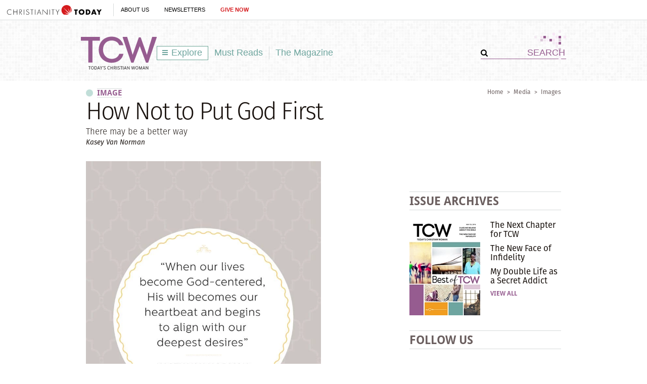

--- FILE ---
content_type: text/html; charset=utf-8
request_url: https://www.todayschristianwoman.com/articles/2013/august/how-not-to-put-god-first.html
body_size: 78854
content:
<!DOCTYPE html><html lang="en"><head><meta charset="utf-8" />
<title>How Not to Put God First | Today's Christian Woman</title><meta name="robots" content="noarchive" />
<meta name="googlebot" content="noarchive" />
<link rel="alternate" type="application/rss+xml" title="RSS" href="http://feeds.christianitytoday.com/christianitytoday/todayschristianwoman/"></link><script>
    document.cookie = "__adblocker=; expires=Thu, 01 Jan 1970 00:00:00 GMT; path=/";
    var setNptTechAdblockerCookie = function(adblocker) {
        var d = new Date();
        d.setTime(d.getTime() + 60 * 5 * 1000);
        document.cookie = "__adblocker=" + (adblocker ? "true" : "false") + "; expires=" + d.toUTCString() + "; path=/";
    };
    var script = document.createElement("script");
    script.setAttribute("async", true);
    script.setAttribute("src", "//www.npttech.com/advertising.js");
    script.setAttribute("onerror", "setNptTechAdblockerCookie(true);");
    document.getElementsByTagName("head")[0].appendChild(script);
</script><meta name="viewport" content="width=device-width, initial-scale=1.0" />
<link rel="canonical" href="http://www.todayschristianwoman.com/articles/2013/august/how-not-to-put-god-first.html"></link><meta name="google-site-verification" content="OVPBsFdemasFlYKqFceb_DlINSC9hfxNUuMyO5x24o0" />
<meta name="msvalidate.01" content="E4C5BBC2DDE0E6A57D244921DEFC0787" />
<meta name="siteID" value="40" />
<meta name="channelID" value="165" />
<!-- Facebook Pixel Code-->
<script>
  !function(f,b,e,v,n,t,s){if(f.fbq)return;n=f.fbq=function(){n.callMethod?
  n.callMethod.apply(n,arguments):n.queue.push(arguments)};if(!f._fbq)f._fbq=n;
  n.push=n;n.loaded=!0;n.version='2.0';n.queue=[];t=b.createElement(e);t.async=!0;
  t.src=v;s=b.getElementsByTagName(e)[0];s.parentNode.insertBefore(t,s)}(window,
  document,'script','https://connect.facebook.net/en_US/fbevents.js');
  fbq('init', '1800576576821396');
  fbq('track', 'PageView');
  fbq('track', 'ViewContent');
  </script><!-- DO NOT MODIFY -->
<!-- End Facebook Pixel Code -->
<meta name="pocket-site-verification" content="03f7692b58fe33e069bf84597f6cb4" />
<link rel="stylesheet" href="/system/css/system.css?10112021"></link><link rel="stylesheet" href="/system/slideshow/css/slideshow.css?03172021"></link><link rel="stylesheet" href="https://use.typekit.net/wmg7heu.css"></link><meta name="googleID" content="UA-9788996-6" />
<script>
			(function(i,s,o,g,r,a,m){i['GoogleAnalyticsObject']=r;i[r]=i[r]||function(){
			(i[r].q=i[r].q||[]).push(arguments)},i[r].l=1*new Date();a=s.createElement(o),
			m=s.getElementsByTagName(o)[0];a.async=1;a.src=g;m.parentNode.insertBefore(a,m)
			})(window,document,'script','//www.google-analytics.com/analytics.js','ga');
			
			
				ga('create', 'UA-9788996-6', 'auto', {'allowLinker': true}, {'cookieFlags': 'Secure'});
				ga('require', 'linker');
        ga('set', 'userId', '2');

				
				ga('linker:autoLink', 'subscribe.christianitytoday.com'.split(','));
			
			ga('create', 'UA-56713656-1', 'auto', {'name': 'corporate'}, {'cookieFlags': 'Secure'});
			
			
			ga('require', 'linkid', 'linkid.js');
			
			
					ga('set', 'dimension1', 'Kasey Van Norman');
					ga('set', 'dimension5', '');
				
							ga('set', 'dimension7', "Locked");
						
			ga('set', 'dimension9', 'English');
			ga('set', 'dimension10', 'false');
		
		ga('set', 'dimension2', 'Guest');
	
				ga('set', 'dimension3', '08/14/2013');
			
		ga('set', 'dimension6', '01/20/2026');
	
			
			ga('send', 'pageview', location.pathname + window.location.search);
			ga('corporate.send', 'pageview', location.pathname + window.location.search);
			

			
	
		</script><!-- Google tag (gtag.js) -->
<script async="true" src="https://www.googletagmanager.com/gtag/js?id=G-7FE624B4ZT"></script><script>
		window.dataLayer = window.dataLayer || [];
		function gtag(){dataLayer.push(arguments);}
		gtag('js', new Date());

		gtag('config', 'G-7FE624B4ZT', {
				

						'byline_name': 'Kasey Van Norman',
						'editor_name': '',
			
								'lock_status': 'Locked',
						
				'article_language': 'English',
				'non_english': 'false',
		
			'user_status': 'Guest',

					'post_date': '08/14/2013',
		
		'date_accessed': '01/20/2026',

				'content_type': 'image',

			 });

		</script><script type="text/javascript">
    (function(e,t,o,n,p,r,i){e.visitorGlobalObjectAlias=n;e[e.visitorGlobalObjectAlias]=e[e.visitorGlobalObjectAlias]||function(){(e[e.visitorGlobalObjectAlias].q=e[e.visitorGlobalObjectAlias].q||[]).push(arguments)};e[e.visitorGlobalObjectAlias].l=(new Date).getTime();r=t.createElement("script");r.src=o;r.async=true;i=t.getElementsByTagName("script")[0];i.parentNode.insertBefore(r,i)})(window,document,"https://diffuser-cdn.app-us1.com/diffuser/diffuser.js","vgo");
    vgo('setAccount', '26374210');
    vgo('setTrackByDefault', true);

    vgo('process');
</script><script async="async" src="https://www.googletagservices.com/tag/js/gpt.js"></script><script>
  var googletag = googletag || {};
  googletag.cmd = googletag.cmd || [];
</script><meta property="og:site_name" content="Today's Christian Woman" />
<meta property="article:author" content="Kasey Van Norman" />
<meta property="og:url" content="https://www.todayschristianwoman.com/articles/2013/august/how-not-to-put-god-first.html" />
<meta property="og:type" content="article" />
<meta property="og:title" content="How Not to Put God First" />
<meta name="og:description" content="There may be a better way" />
<meta property="og:image" content="https://www-images.christianitytoday.com/images/61195.jpg?h=675&w=1200" />
<meta name="twitter:card" content="summary_large_image" />
<meta name="twitter:site" content="@CT_women" />
<meta name="twitter:title" content="How Not to Put God First" />
<meta name="twitter:description" content="There may be a better way" />
<meta name="twitter:image" content="https://www-images.christianitytoday.com/images/61195.jpg?h=675&w=1200" />
<link rel="apple-touch-icon" href="/apple-touch-icon.png"></link><meta name="content_type" content="article" />
<meta name="postdate" content="8/14/2013 9:34:00 AM" />
<meta name="ct:locked" content="true" />
<meta name="ct:English" content="lang" />
<meta name="thumbnailURL" content="https://www-images.christianitytoday.com/images/61195.jpg?h=675&w=1200" />
<link rel="stylesheet" href="/site/css/site.css?02172021"></link><meta name="keywords" content="Burnout,Busyness,Listening,Marriage,Obedience,Simplicity" />
<meta name="description" content="There may be a better way" />
<meta property="fb:app_id" content="102282326530698" />
<script async="async" src="https://pagead2.googlesyndication.com/pagead/js/adsbygoogle.js?client=ca-pub-6185567018455761" crossorigin="anonymous"></script></head><body><!-- Jump directly to the Content is used on the articles page to skip the navigation and jump on main content -->
<a class="accessible p-absolute" href="#accessibility-jump-to-content">Jump directly to the Content</a><div class="global-header z-index10 desktop-true d-flex"><figure class="global-header_logo spacer-left-10 spacer-inner-right-20"><a href="https://www.christianitytoday.org/" target="_parent"><img width="195" height="19" alt="Christianity Today" title="Christianity Today" src="/system/img/logos/org.svg" /></a></figure><ul class="global-header_menus align-center d-flex p-relative list-unstyled"><li class="global-header_menus-item"><a href="https://www.christianitytoday.org/who-we-are/our-ministry/" class="submenu-item_link uppercase" target="_parent">About Us</a><ul class="submenu submenu_ministry"><li class="submenu-item"><a href="https://www.christianitytoday.org/who-we-are/our-ministry/" target="_parent">Our Ministry</a></li><li class="submenu-item"><a href="https://www.christianitytoday.org/who-we-are/gap-we-see/" target="_parent">The Gap We See</a></li><li class="submenu-item"><a href="https://www.christianitytoday.org/stories/" target="_parent">Stories</a></li><li class="submenu-item"><a href="https://www.christianitytoday.org/partner-with-us/" target="_parent">Partner with Us</a></li></ul></li><li class="global-header_menus-item"><a class="js-clickTrack uppercase" data-category="NL Sub" data-action="/articles/2013/august/how-not-to-put-god-first.html" data-label="Global Header" href="https://www.christianitytoday.org/myaccount/?page=newsletters" target="_parent">Newsletters</a></li><li class="global-header_menus-item"><a class="js-clickTrack uppercase strong color-red" data-category="Donate Link" data-action="Global Header" data-label="Today's Christian Woman" href="https://www.christianitytoday.org/give/" target="_parent">Give Now</a></li></ul></div>
<div class="global-navigation z-index10 mobile-true u-cf"><figure class="favicon"><a href="https://www.christianitytoday.org/" target="_parent"><img src="/system/img/logos/org_mark.svg" width="22" height="22" /></a></figure><div class="navigation-bar js-globalNavTrigger"><figure class="navigation-trigger"><img class="navigation-icon js-topNavIcon js-navIcon" src="/system/img/icon_hamburger.svg" width="20" height="16" /><img class="close-icon js-closeIcon display-none" src="/system/img/btn_close_x.svg" width="16" height="16" /></figure><span class="navigation-bar_explore d-flex align-items-center mobile-true js-topNavIcon js-navIcon">Explore</span><ul class="navigation-dropdown js-Nav"><li class="navigation-dropdown-item js-navdrop-down"><a href="https://www.christianitytoday.org/" class="over" target="_parent">About Us</a><img class="arrow arrow-down arrow-who" src="/system/img/btn_arrow.png" /><img class="arrow arrow-up display-none" src="/system/img/btn_arrow_up.png" /><ul class="navigation-dropdown-menu js-menuItemContainer dropdown-menu-first"><li><a href="https://www.christianitytoday.org/who-we-are/our-ministry/" target="_parent">Our Ministry</a></li><li><a href="https://www.christianitytoday.org/who-we-are/gap-we-see/" target="_parent">The Gap We See</a></li><li><a href="https://www.christianitytoday.org/stories/" target="_parent">Stories</a></li><li><a href="https://www.christianitytoday.org/partner-with-us/" target="_parent">Partner With Us</a></li></ul></li><li class="navigation-dropdown-item"><a href="https://www.christianitytoday.org/myaccount/?page=newsletters" target="_parent">Newsletters</a></li><li class="navigation-dropdown-item"><a href="https://www.christianitytoday.org/give/" class="color-red" target="_parent">Give Now</a></li></ul></div>
</div>
<noscript><img height="1" width="1" style="display:none" src="https://www.facebook.com/tr?id=1800576576821396%26ev=PageView%26noscript=1" /></noscript><div class="l-wrap js-getReaderMode article"><div class="l-header header-pattern l-header-inner"><a class="accessible p-absolute d-none" href="#body">Jump directly to the content</a><figure class="header-ads align-center spacer-top-10 spacer-bottom-10"><div id="top_1" class="gam-ad" site="women" area="article" position="top_1" size="728x90,970x250" adcode="todayschristianwoman" category="" issue="" keyword="Burnout,Busyness,Listening,Marriage,Obedience,Simplicity" platform="" status="guest" visit_source="" ><script>googletag.cmd.push(function() { var mapping = googletag.sizeMapping().addSize([1024, 0], [728, 90]).addSize([768, 0], [728, 90]). addSize([0, 0], [320, 50]).build(); googletag.defineSlot('/22855791845/todayschristianwoman', [[728,90],[970,250],], 'top_1').addService(googletag.pubads()).setTargeting('position', ['top_1']); googletag.pubads().setTargeting('area','article').setTargeting('adcode','todayschristianwoman').setTargeting('category','').setTargeting('issue','').setTargeting('keyword','Burnout,Busyness,Listening,Marriage,Obedience,Simplicity').setTargeting('platform','').setTargeting('status','guest').setTargeting('visit_source',''); googletag.enableServices(); googletag.display('top_1'); });</script></div></figure><header class="site-header container p-relative"><img class="header-pattern-corner" src="/site/img/img_header_pattern.png" width="63" height="58" /><figure class="header-logo" itemscope="" itemtype="http://schema.org/Organization"><a href="/" itemprop="url" class="js-clickTrack" data-category="Article" data-action="TopNav" data-label="Logo"><img src="/system/img/logos/tcw_tagline.svg" width="150" height="70" alt="Today's Christian Woman" title="Today's Christian Woman" itemprop="logo" /></a></figure><ul class="site-navigation js-exploreMenuContainer"><li class="site-navigation_submenu box-sizing navigation-menu js-navMenu">
		Explore
		<ul class="navigation-menu_level1 box-sizing"><li class="post-index"><a href="/"><img src="/site/img/logo_explore.png" class="spacer-right-5" />Homepage</a></li><li class="submenu-trigger"><a href="/topics/" class="submenu-pointer">Browse Topics</a><ul class="navigation-menu_level2 box-sizing"><li class="submenu-trigger"><a href="/topics/faith/" class="submenu-pointer js-clickTrack" data-category="Article" data-action="TopNav Explore" data-label="Faith">Faith</a><ul class="navigation-menu_level3 box-sizing"><li class="post-adjustment"><a class="js-clickTrack" href="/topics/faith/spiritual-growth/" data-category="Article" data-action="TopNav Explore" data-label="Spiritual Growth">Spiritual Growth</a></li><li class="post-adjustment"><a class="js-clickTrack" href="/topics/faith/self-care/" data-category="Article" data-action="TopNav Explore" data-label="Self-Care">Self-Care</a></li><li class="post-adjustment"><a class="js-clickTrack" href="/topics/faith/culture/" data-category="Article" data-action="TopNav Explore" data-label="Culture">Culture</a></li></ul></li><li class="submenu-trigger"><a href="/topics/relationships/" class="submenu-pointer js-clickTrack" data-category="Article" data-action="TopNav Explore" data-label="Relationships">Relationships</a><ul class="navigation-menu_level3 box-sizing"><li class="post-adjustment"><a class="js-clickTrack" href="/topics/relationships/family/" data-category="Article" data-action="TopNav Explore" data-label="Family">Family</a></li><li class="post-adjustment"><a class="js-clickTrack" href="/topics/relationships/marriage-sex/" data-category="Article" data-action="TopNav Explore" data-label="Marriage + Sex">Marriage + Sex</a></li><li class="post-adjustment"><a class="js-clickTrack" href="/topics/relationships/parenting/" data-category="Article" data-action="TopNav Explore" data-label="Parenting">Parenting</a></li><li class="post-adjustment"><a class="js-clickTrack" href="/topics/relationships/singles-dating/" data-category="Article" data-action="TopNav Explore" data-label="Singles + Dating">Singles + Dating</a></li><li class="post-adjustment"><a class="js-clickTrack" href="/topics/relationships/friendship/" data-category="Article" data-action="TopNav Explore" data-label="Friendship">Friendship</a></li><li class="post-adjustment"><a class="js-clickTrack" href="/topics/relationships/divorce-blended-families/" data-category="Article" data-action="TopNav Explore" data-label="Divorce + Blended Families">Divorce + Blended Families</a></li></ul></li><li class="submenu-trigger"><a href="/topics/church-life-ministry/" class="submenu-pointer js-clickTrack" data-category="Article" data-action="TopNav Explore" data-label="Church Life & Ministry">Church Life &amp; Ministry</a><ul class="navigation-menu_level3 box-sizing"><li class="post-adjustment"><a class="js-clickTrack" href="/topics/church-life-ministry/service/" data-category="Article" data-action="TopNav Explore" data-label="Service">Service</a></li><li class="post-adjustment"><a class="js-clickTrack" href="/topics/church-life-ministry/mentoring/" data-category="Article" data-action="TopNav Explore" data-label="Mentoring">Mentoring</a></li><li class="post-adjustment"><a class="js-clickTrack" href="/topics/church-life-ministry/womens-ministry/" data-category="Article" data-action="TopNav Explore" data-label="Women's Ministry">Women's Ministry</a></li></ul></li><li class="submenu-trigger"><a href="/topics/work/" class="submenu-pointer js-clickTrack" data-category="Article" data-action="TopNav Explore" data-label="Work">Work</a><ul class="navigation-menu_level3 box-sizing"><li class="post-adjustment"><a class="js-clickTrack" href="/topics/work/career/" data-category="Article" data-action="TopNav Explore" data-label="Career">Career</a></li><li class="post-adjustment"><a class="js-clickTrack" href="/topics/work/calling/" data-category="Article" data-action="TopNav Explore" data-label="Calling">Calling</a></li></ul></li></ul></li><li><a href="/our-latest/" class="js-clickTrack" data-category="Article" data-action="TopNav Explore" data-label="Our Latest">Our Latest</a></li><li><a href="/must-reads/" class="js-clickTrack" data-category="Article" data-action="TopNav Explore" data-label="Must Reads">Must Reads</a></li><li class="submenu-trigger"><a href="/articles/2016/may-25/" class="submenu-pointer">The Magazine</a><ul class="navigation-menu_level2 box-sizing"><li><a href="/articles/" class="js-clickTrack" data-category="Article" data-action="TopNav Explore" data-label="Archives">Archives</a></li></ul></li><li class="submenu-subheading spacer-bottom-10">Special Sections</li><li class="submenu-subsections"><a href="/whoweare/regular-contributors/diane-paddison.html" class="js-clickTrack" data-category="Article" data-action="TopNav Explore" data-label="Lifework, Diane Paddison">Lifework <span class="subsection-author">Diane Paddison</span></a></li><li class="submenu-subsections"><a href="/whoweare/advisors/sherry-surratt.html" class="js-clickTrack" data-category="Article" data-action="TopNav Explore" data-label="Flourish, Sherry Surratt">Flourish <span class="subsection-author">Sherry Surratt</span></a></li><li class="submenu-subsections"><a href="/whoweare/regular-contributors/austin-channing-brown.html" class="js-clickTrack" data-category="Article" data-action="TopNav Explore" data-label="Wild Hope, Austin Channing Brown">Wild Hope <span class="subsection-author">Austin Channing Brown</span></a></li><li class="submenu-subsections"><a href="/whoweare/regular-contributors/carolyn-arends.html" class="js-clickTrack" data-category="Article" data-action="TopNav Explore" data-label="Re: Arrangements, Carolyn Arends">Re: Arrangements <span class="subsection-author">Carolyn Arends</span></a></li><li class="submenu-subsections"><a href="/whoweare/advisors/helen-lee.html" class="js-clickTrack" data-category="Article" data-action="TopNav Explore" data-label="Cross + Culture, Helen Lee">Cross + Culture <span class="subsection-author">Helen Lee</span></a></li><li class="submenu-subsections"><a href="/whoweare/regular-contributors/margot-starbuck.html" class="js-clickTrack" data-category="Article" data-action="TopNav Explore" data-label="Live Love, Margot Starbuck">Live Love <span class="subsection-author">Margot Starbuck</span></a></li><li class="border-gray_bottom submenu-subsections"><a href="/media/" class="js-clickTrack" data-category="Article" data-action="TopNav Explore" data-label="Videos & Images">Videos & Images</a></li><li class="submenu-trigger"><a href="/help/" class="submenu-pointer">Help</a><ul class="navigation-menu_level2 navigation-menu_level2 box-sizing"><li><a href="/help/about-us/" class="js-clickTrack" data-category="Article" data-action="TopNav Explore" data-label="About Us">About Us</a></li><li><a href="https://help.christianitytoday.com/hc/en-us/requests/new" class="js-clickTrack" data-category="Article" data-action="TopNav Explore" data-label="Contact Us">Contact Us</a></li><li><a href="/whoweare/" class="js-clickTrack" data-category="Article" data-action="TopNav Explore" data-label="Who We Are">Who We Are</a></li><li><a href="/help/writers-guidelines/" class="js-clickTrack" data-category="Article" data-action="TopNav Explore" data-label="Writer's guidelines">Writer's Guidelines</a></li><li><a href="https://www.christianitytoday.org/partner-with-us/" target="_blank" class="js-clickTrack" data-category="Article" data-action="TopNav Explore" data-label="Donate">Donate</a></li><li><a href="http://www.christianitytodayads.com/" target="_blank" class="js-clickTrack" data-category="Article" data-action="TopNav Explore" data-label="Advertise">Advertise</a></li></ul></li></ul></li><li><a href="/must-reads/" class="js-clickTrack" data-category="Article" data-action="TopNav" data-label="Must Reads">Must Reads</a></li><li class="site-navigation_magsubmenu divider-gray_left navigation-menu js-magMenu"><a href="/articles/2016/may-25/" class="js-clickTrack" data-category="Article" data-action="TopNav" data-label="Magazine">The Magazine</a><ul class="navigation-menu_solo box-sizing"><li><a href="/help/about-us/what-is-todays-christian-woman.html">About TCW</a></li><li class="navigation-menu_promo"><div class="spacer-inner-bottom-10 u-cf box-sizing"><div class="navigation-menu_promoLeft"><ul class="u-left"><li><a href="/articles/" alt="Browse our library of online archives, including past issues of Today's Christian Woman" title="Browse our library of online archives, including past issues of Today's Christian Woman" class="js-clickTrack" data-category="Article" data-action="TopNavThe Magazine" data-label="View issue archives">Issue Archives</a></li></ul></div>
<div class="navigation-menu_promoRight spacer-bottom-10 u-right"><a href="/articles/2016/may-25/"><img src="https://www-images.christianitytoday.com/images/68885.jpg?h=188&w=140" width="140" alt="May 25" title="May 25" class="u-right" /></a></div>
</div>
</li></ul></li></ul><form class="header-search ml-auto" action="/search/" method="get"><input type="hidden" name="type" value="gsa" /><div class="input-addon-group spacer-0"><input type="submit" class="js-clickTrack submit" data-category="Article" data-action="TopNav" data-label="Search" data-norefresh="true" /><input type="text" value="SEARCH" name="query" class="text-input_bordered clearField" /></div>
</form></header></div>
<div class="l-outer u-left"><div class="l-page js-socialShareAdjust"><div class="js-displayArticleContent js-articleContent" itemtype="http://schema.org/Article" itemscope=""><div class="js-fixedHeader_start"><div class="post-head l-full spacer-top-15 spacer-bottom-30"><div class="u-cf"><div class="u-right breadcrumbs"><a href="/" class="js-clickTrack" data-category="Article" data-action="Breadcrumbs" data-label="Home">Home</a><span class="space-adjust">></span><a href="/media/" class="js-clickTrack" data-category="Article" data-action="Breadcrumbs" data-label="Media">Media</a><span class="space-adjust">></span><a href="/media/images/" class="js-clickTrack" data-category="Article" data-action="Breadcrumbs" data-label="Images">Images</a></div>
<div class="slug u-left slug-lg "><a href="/media/images/">image</a></div>
</div>
<h1 class="title article-title" itemprop="headline">How Not to Put God First</h1><div class="deck deck-lg spacer-top-5" itemprop="description">There may be a better way</div>
<div class="byline spacer-top-5" itemprop="author">Kasey Van Norman</div>
</div>
<div class="l-content post-content section-fullwidth article-content u-left" itemprop="articleBody"><div class="js-postContent"><a href="https://www.todayschristianwoman.com/assets/14013.jpg" title="How Not to Put God First"><img class="spacer-bottom-20" src="https://www-images.christianitytoday.com/images/32229.jpg" height="620" alt="How Not to Put God First" title="How Not to Put God First" itemprop="image" /></a><div id="body" class="alignLeft">
	
		<p class="text">
	For the majority of my Christian life I&#39;ve found it easy to put the things of God first. It&#39;s a noble desire. But as I was putting God first, I ended up dabbling in an affair, attempted to take my own life, and was given a cancer diagnosis. So I have come to one conclusion: putting God first is <em>not</em> very effective, and it is certainly not very simple. But placing God in the center of our lives&mdash;oh yeah, now this is the sweet spot we&#39;re all searching for. Although encountering problems in this life will never cease, our lives can be dramatically simplified, purpose-filled, joyful, and effective the moment we begin to live with Jesus <em>in</em> all things, instead of first of all things.</p>
<p class="text">
	What does it look like to put Jesus before something, anyway? Jesus, and then my marriage &hellip; Jesus, and then my health? No&mdash;this theory creates unnecessary chaos. Why? Because humans are just not smart enough to keep that system going without eventually messing something up, no matter how well-intentioned or &quot;moral&quot; we think we are.</p>
<p class="text">
	Instead, the life-changing truth I&#39;ve embraced, and I pray you will too, looks more like this: Jesus <em>in</em> my marriage. Jesus <em>in</em> my family. Jesus <em>in</em> my health ...</p>
<p class="text">
	When Jesus resides in the <em>center</em> of our lives, our lives will revolve around the things of Jesus. And when everything revolves around Jesus, he not only becomes first in order, he becomes the center of our purposes.</p>
<p class="text">
	When our lives become <em>God-centered</em>, it no longer matters if we&#39;re happy or sad, broke or thriving, discouraged or peaceful&mdash;because everything we do, think, and desire is paced to do, think, and desire like Jesus. His will becomes our heartbeat and begins to align with our deepest desires. And when we begin to feel the effects of a satisfied heart, our lives become more simplified.</p>
<p class="source">
	Subscribe to TCW&#39;s free email newsletter <a href="http://www.christianitytoday.com/lyris/todayschristianwoman/subscribe.html" target="_blank" class="source">at this link</a> for weekly updates and chances to win free books and music downloads.</p>
<p class="source">
	Adapted from TCW article &quot;<a href="http://www.todayschristianwoman.com/articles/2012/septemberoctober-issue/put-god-first.html?start=1" target="_blank" class="source">How Not to Put God First</a>&quot; by Kasey Van Norman.</p>

</div>
<span class="js-countPages" data-pages="1"></span><div class="js-fixedHeader_stop"></div>
</div>
<div class="u-cf author-description spacer-bottom-25"></div>
<div class="subscriber-box spacer-bottom-20 u-cf nlPromoDiv"><div class="spacer-bottom-5 uppercase color-brown">Free CT Women Newsletter</div>
<form class="newsletterSubscribe clearfix js-recaptchaForm " method="post" action="/myaccount/newsletters/newsletter_subscribe.html" target="_blank"><div class="newsletterList"><div class="nlList_item"><input type="hidden" value="45" name="listID" /><p><strong>
												Sign up for our <span class="newsletterFrequency capitalize">Weekly</span> newsletter:
											</strong> 
										CT's weekly newsletter to help you make sense of how faith and family intersect with the world.
									</p>
</div>
</div><div class="newsletterFields system-nl-form"><div class="newsletterEmail nlField"><label for="newsletterEmailInput" class="nlField_label">Email Address</label><input type="email" class="nlField-email newsletterEmailInput js-emailInput" name="email" placeholder="Email Address" value="" /></div>
<div class="newsletterSubmit"><label for="newsletterSubmitInput">Subscribe to the selected newsletters.</label><input type="submit" class="js-clickTrack newsletterSubmitInput nl-signup " data-category="NL Sub" data-action="/articles/2013/august/how-not-to-put-god-first.html" data-label="article" name="submitBtn" value="Sign Up" style="background-color: #965d90;" /></div>
</div>
<input type="hidden" name="nlsource" value="Today's Christian Woman" /><input type="hidden" name="checkedboxes" value="" /><input type="hidden" name="targetID" value="42" /><input type="hidden" name="action" value="subscribe" /><input type="hidden" name="acNL" value="true" /></form></div>
<div class="u-cf border-top-gray spacer-inner-top-20 spacer-bottom-20"><div class="post-parent_meta spacer-bottom-20"><label class="u-left nav-label">Tags:</label><div class="post-parent_meta-item content-inside"><a href="/search?type=db&subtype=tags&tags=7358" class="js-clickTrack" data-category="Article" data-action="Article Tags" data-label="Burnout" itemprop="keywords">Burnout</a>; <a href="/search?type=db&subtype=tags&tags=7362" class="js-clickTrack" data-category="Article" data-action="Article Tags" data-label="Busyness" itemprop="keywords">Busyness</a>; <a href="/search?type=db&subtype=tags&tags=7999" class="js-clickTrack" data-category="Article" data-action="Article Tags" data-label="Listening" itemprop="keywords">Listening</a>; <a href="/search?type=db&subtype=tags&tags=8036" class="js-clickTrack" data-category="Article" data-action="Article Tags" data-label="Marriage" itemprop="keywords">Marriage</a>; <a href="/search?type=db&subtype=tags&tags=8175" class="js-clickTrack" data-category="Article" data-action="Article Tags" data-label="Obedience" itemprop="keywords">Obedience</a>; <a href="/search?type=db&subtype=tags&tags=8517" class="js-clickTrack" data-category="Article" data-action="Article Tags" data-label="Simplicity" itemprop="keywords">Simplicity</a></div>
</div>
<div class="post-parent_meta spacer-bottom-20"><div class="bottomCategories"><label class="u-left nav-label">Posted:</label><div class="post-parent_meta-item content-inside"><a href="/articles/2013/august/">August 2013</a></div>
<meta itemprop="datePublished" content="2013-08-14 09:34:00" />
</div>
</div>
</div>
<div class="u-cf"><h2 class="section-heading section-heading_lg uppercase border-gray_topBottom spacer-inner-top-5 spacer-inner-bottom-5 spacer-bottom-20 color-brown"><img width="14" height="14" title="" alt="" src="/site/img/icon_circle.png" class="spacer-right-10" />Read These Next</h2><ul class="list-unstyled waterfall-list"><li class="waterfall d-flex spacer-bottom-25"><figure class="waterfall-image p-relative spacer-right-20 sponsor_item-wrap"><img class="p-absolute push-left-neg-20" src="/site/img/flag_related.gif" width="20" height="123" alt="Related Issue" title="Related Issue" /><a href="/articles/2013/august/busting-myths-about-christian-marriage.html" class="js-clickTrack" data-category="Article" data-action="Read These Next - Related" data-label="Busting the Myths About Christian Marriage"><img src="https://www-images.christianitytoday.com/images/61203.jpg?h=123&w=220" width="220" class="" alt="" title="" /></a></figure><div class="waterfall-body"><div class="slug slug-sm uppercase"></div>
<a href="/articles/2013/august/busting-myths-about-christian-marriage.html" class="title js-clickTrack title-2" data-category="Article" data-action="Read These Next - Related" data-label="Busting the Myths About Christian Marriage">Busting the Myths About Christian Marriage</a><div class="deck deck-sm spacer-bottom-5">
			One couple thought being Christians would save them from marital problems. Their naïve beliefs made everything worse.
		</div>
<div class="byline ">Judy Bodmer</div>
</div>
</li><div class="js-trending" data-url="/site/ajax/getMoreContent.html?type=trending&id=111740"></div>
<li class="waterfall d-flex spacer-bottom-25"><figure class="waterfall-image p-relative spacer-right-20 sponsor_item-wrap"><img class="p-absolute push-left-neg-20" src="/site/img/flag_editorspick.gif" width="20" height="123" alt="Editor's Pick" title="Editor's Pick" /><figure class=""><a href="/articles/2016/march-30/forgiving-unforgivable-sexual-abuse-allender.html" class="js-clickTrack" data-category="Article" data-action="Read These Next - Editor's Pick" data-label="Forgiving the Unforgivable?"><img src="https://www-images.christianitytoday.com/images/68376.jpg?h=123&w=220" width="220" alt="Forgiving the Unforgivable?" title="Forgiving the Unforgivable?" /></a></figure></figure><div class="waterfall-body"><div class="slug slug-sm uppercase"><a href="/search/?type=db&subtype=keyword&keyword=16833" class="color-purple" itemprop="articleSection">Interview</a></div>
<a href="/articles/2016/march-30/forgiving-unforgivable-sexual-abuse-allender.html" class="title js-clickTrack title-2" data-category="Article" data-action="Read These Next - Related" data-label="Forgiving the Unforgivable?">Forgiving the Unforgivable?</a><div class="deck deck-sm spacer-bottom-5">
			Shame, silence, and sexual abuse
		</div>
<div class="byline ">Joy Beth Smith</div>
</div>
</li></ul></div>
<div class="u-cf spacer-bottom-40 spacer-top-40 l-full u-left"><ul class="l-grid l-full post-content"><h2 class="section-heading section-heading_lg uppercase border-gray_topBottom spacer-inner-top-5 spacer-inner-bottom-5 spacer-bottom-20 color-brown"><img width="14" height="14" title="" alt="" src="/site/img/icon_circle.png" class="spacer-right-10" /><a class="color-brown" href="/articles/">Recent Issues</a><a href="/articles/" class="more color-purple uppercase u-right top-adjustment section js-clickTrack" data-category="Article" data-action="Recent Issues" data-label="Browse All">Browse All</a></h2><li class="l-one l-grid_item align-center post-content_item"><a href="/articles/2016/may-25/" class="js-clickTrack" data-category="Article" data-action="Recent Issues" data-label="May 25 Cover"><img src="https://www-images.christianitytoday.com/images/68885.jpg?h=53&w=40" width="40" alt="May 25" title="May 25" /></a><span class="post-issue"><a href="/articles/2016/may-25/" class="js-clickTrack" data-category="Article" data-action="Recent Issues" data-label="May 25">May 25</a></span></li><li class="l-one l-grid_item align-center post-content_item"><a href="/articles/2016/may-11/" class="js-clickTrack" data-category="Article" data-action="Recent Issues" data-label="May 11 Cover"><img src="https://www-images.christianitytoday.com/images/68568.jpg?h=53&w=40" width="40" alt="May 11" title="May 11" /></a><span class="post-issue"><a href="/articles/2016/may-11/" class="js-clickTrack" data-category="Article" data-action="Recent Issues" data-label="May 11">May 11</a></span></li><li class="l-one l-grid_item align-center post-content_item"><a href="/articles/2016/april-27/" class="js-clickTrack" data-category="Article" data-action="Recent Issues" data-label="April 27 Cover"><img src="https://www-images.christianitytoday.com/images/68723.jpg?h=53&w=40" width="40" alt="April 27" title="April 27" /></a><span class="post-issue"><a href="/articles/2016/april-27/" class="js-clickTrack" data-category="Article" data-action="Recent Issues" data-label="April 27">April 27</a></span></li><li class="l-one l-grid_item align-center post-content_item"><a href="/articles/2016/april-13/" class="js-clickTrack" data-category="Article" data-action="Recent Issues" data-label="April 13 Cover"><img src="https://www-images.christianitytoday.com/images/68576.jpg?h=53&w=40" width="40" alt="April 13" title="April 13" /></a><span class="post-issue"><a href="/articles/2016/april-13/" class="js-clickTrack" data-category="Article" data-action="Recent Issues" data-label="April 13">April 13</a></span></li><li class="l-one l-grid_item align-center post-content_item"><a href="/articles/2016/march-30/" class="js-clickTrack" data-category="Article" data-action="Recent Issues" data-label="March 30 Cover"><img src="https://www-images.christianitytoday.com/images/68524.jpg?h=53&w=40" width="40" alt="March 30" title="March 30" /></a><span class="post-issue"><a href="/articles/2016/march-30/" class="js-clickTrack" data-category="Article" data-action="Recent Issues" data-label="March 30">March 30</a></span></li><li class="l-one l-grid_item align-center post-content_item"><a href="/articles/2016/march-16/" class="js-clickTrack" data-category="Article" data-action="Recent Issues" data-label="March 16 Cover"><img src="https://www-images.christianitytoday.com/images/68300.jpg?h=53&w=40" width="40" alt="March 16" title="March 16" /></a><span class="post-issue"><a href="/articles/2016/march-16/" class="js-clickTrack" data-category="Article" data-action="Recent Issues" data-label="March 16">March 16</a></span></li><li class="l-one l-grid_item align-center post-content_item"><a href="/articles/2016/march-2/" class="js-clickTrack" data-category="Article" data-action="Recent Issues" data-label="March 2 Cover"><img src="https://www-images.christianitytoday.com/images/67618.jpg?h=53&w=40" width="40" alt="March 2" title="March 2" /></a><span class="post-issue"><a href="/articles/2016/march-2/" class="js-clickTrack" data-category="Article" data-action="Recent Issues" data-label="March 2">March 2</a></span></li><li class="l-one l-grid_item align-center post-content_item"><a href="/articles/2016/february-17/" class="js-clickTrack" data-category="Article" data-action="Recent Issues" data-label="February 17 Cover"><img src="https://www-images.christianitytoday.com/images/67697.jpg?h=53&w=40" width="40" alt="February 17" title="February 17" /></a><span class="post-issue"><a href="/articles/2016/february-17/" class="js-clickTrack" data-category="Article" data-action="Recent Issues" data-label="February 17">February 17</a></span></li></ul></div>
<div class="l-full u-left" id="comments"><h2 class="section-heading section-heading_lg uppercase border-gray_topBottom spacer-inner-top-5 spacer-inner-bottom-5 spacer-bottom-20 color-brown"><img width="14" height="14" title="" alt="" src="/site/img/icon_circle.png" class="spacer-right-10" />Comments</h2><p>Join in the conversation on <a href="https://www.facebook.com/christianitytodaywomen" target="_blank">Facebook</a> or <a href="https://twitter.com/CT_women" target="_blank">Twitter</a></p>
</div>
</div>
</div>
</div>
<div class="l-rightnav u-right"><div class="explore-options u-cf spacer-bottom-10"><div class="u-cf spacer-bottom-10"></div>
<div class="spacer-bottom-15 u-cf"><link rel="stylesheet" type="text/css" href="/system/social/css/share.css?09262023"></link>
				<div
					class="ctSocialShare ctSocialShare_horizontal ctSocialShare_permanent"
					style="display: none; visibility: hidden; opacity: 0"
					data-counturl="http://www.todayschristianwoman.com/articles/2013/august/how-not-to-put-god-first.html"

				><ul><li class="ctSocialShare_facebook shareCount"><a class="js-shareLinks" target="_blank" onclick="window.open('http://www.facebook.com/share.php?u=http%3a%2f%2fwww.todayschristianwoman.com%2farticles%2f2013%2faugust%2fhow-not-to-put-god-first.html', 'newwindow', 'width=520, height=670'); return false;" href="http://www.facebook.com/share.php?u=http%3a%2f%2fwww.todayschristianwoman.com%2farticles%2f2013%2faugust%2fhow-not-to-put-god-first.html&title=How+Not+to+Put+God+First" title="Share on Facebook" data-provider="facebook"><span>
													SHARE
												</span></a></li><li class="ctSocialShare_twitter shareCount"><a class="js-shareLinks" target="_blank" onclick="window.open('https://twitter.com/share?url=http%3a%2f%2fwww.todayschristianwoman.com%2farticles%2f2013%2faugust%2fhow-not-to-put-god-first.html&via=CT_Women&text=How+Not+to+Put+God+First&counturl=http%3a%2f%2fwww.todayschristianwoman.com%2farticles%2f2013%2faugust%2fhow-not-to-put-god-first.html&sharetext=How+Not+to+Put+God+First+via+%40CT_Women', 'newwindow', 'width=500, height=350'); return false;" href="https://twitter.com/share?url=http%3a%2f%2fwww.todayschristianwoman.com%2farticles%2f2013%2faugust%2fhow-not-to-put-god-first.html&via=CT_Women&text=How+Not+to+Put+God+First&counturl=http%3a%2f%2fwww.todayschristianwoman.com%2farticles%2f2013%2faugust%2fhow-not-to-put-god-first.html&sharetext=How+Not+to+Put+God+First+via+%40CT_Women" title="Share on X"><span>post</span></a></li><li class="ctSocialShare_pinterest"><a class="js-trackJanrainClick" href="javascript:void((function()%7Bvar%20e=document.createElement('script');e.setAttribute('type','text/javascript');e.setAttribute('charset','UTF-8');e.setAttribute('src','https://assets.pinterest.com/js/pinmarklet.js?r='+Math.random()*99999999);document.body.appendChild(e)%7D)());" title="Share on Pinterest" data-eventaction="Pinterest"><span>share</span></a></li><li class="ctSocialShare_share"><a class="js-shareLink js-trackJanrainClick linkVar" href="http://www.todayschristianwoman.com/articles/2013/august/how-not-to-put-god-first.html" data-modalid="shareUrlModal" data-shareurl="http://www.todayschristianwoman.com/articles/2013/august/how-not-to-put-god-first.html" data-eventaction="Unlock Article" title="Share link to this article" data-itemid="111740"><span>link</span></a></li><li class="ctSocialShare_email"><a href="mailto:?to=&subject=Today's Christian Woman: How Not to Put God First&body=http://www.todayschristianwoman.com/articles/2013/august/how-not-to-put-god-first.html"><span>email</span></a></li><li class="ctSocialShare_print ctSocialShare_last"><a class="ctSocialShare_smallWindow js-openWindow js-trackJanrainClick" href="/site/utilities/print.html?type=article&id=111740" title="Print this page" data-eventaction="Print"><span>print</span></a></li></ul>
			</div>
		</div>
</div>
<div class="spacer-bottom-25 u-cf spacer-top-10"><div class="ad"><div id="nav_1" class="gam-ad" site="women" area="article" position="nav_1" size="300x600,300x250" adcode="todayschristianwoman" category="" issue="" keyword="Burnout,Busyness,Listening,Marriage,Obedience,Simplicity" platform="" status="guest" visit_source="" ><script>googletag.cmd.push(function() { var mapping = googletag.sizeMapping().addSize([1024, 0], [728, 90]).addSize([768, 0], [728, 90]). addSize([0, 0], [320, 50]).build(); googletag.defineSlot('/22855791845/todayschristianwoman', [[300,600],[300,250],], 'nav_1').addService(googletag.pubads()).setTargeting('position', ['nav_1']); googletag.pubads().setTargeting('area','article').setTargeting('adcode','todayschristianwoman').setTargeting('category','').setTargeting('issue','').setTargeting('keyword','Burnout,Busyness,Listening,Marriage,Obedience,Simplicity').setTargeting('platform','').setTargeting('status','guest').setTargeting('visit_source',''); googletag.enableServices(); googletag.display('nav_1'); });</script></div></div>
</div>
<div class="panel-current-issue spacer-bottom-25"><div class="d-flex justify-content-between align-center border-gray_topBottom spacer-inner-top-5 spacer-inner-bottom-5 spacer-bottom-20 promo-section"><h2 class="section-heading section-heading_lg uppercase"><a href="/articles/2016/may-25/" class="color-brown js-clickTrack" data-category="Article" data-action="RightNav Current Issue" data-label="Issue Date">Issue Archives</a><!--formerlly the current issue panal-->
</h2></div>
<div class="waterfall d-flex"><figure class="image spacer-right-20"><a href="/articles/2016/may-25/" class="js-clickTrack" data-category="Article" data-action="RightNav Current Issue" data-label="Cover Image"><img src="https://www-images.christianitytoday.com/images/68885.jpg?h=188&w=140" width="140" alt="May 25" title="May 25" /></a></figure><div class="waterfall-body"><ul class="nav js-editable" data-id="482" data-name="current_issue" data-itemtype="" data-itemid="0"><li class="spacer-bottom-10"><a class="title title-5 color-dark-gray js-clickTrack" href="/articles/2016/may-25/next-chapter-for-tcw-ct-women.html" data-category="Article" data-action="RightNav CurrentIssue1" data-label="The Next Chapter for TCW">The Next Chapter for TCW</a></li><li class="spacer-bottom-10"><a class="title title-5 color-dark-gray js-clickTrack" href="https://www.christianitytoday.com/ct/2016/may-web-only/new-face-of-adultery.html" data-category="Article" data-action="RightNav CurrentIssue2" data-label="The New Face of Infidelity">The New Face of Infidelity</a></li><li class="spacer-bottom-10"><a class="title title-5 color-dark-gray js-clickTrack" href="https://www.christianitytoday.com/ct/2015/april-web-only/my-double-life-as-secret-addict.html" data-category="Article" data-action="RightNav CurrentIssue3" data-label="My Double Life as a Secret Addict">My Double Life as a Secret Addict</a></li></ul><div class="u-cf"><a class="more color-purple uppercase js-clickTrack" href="https://www.todayschristianwoman.com/articles/">View All</a></div>
</div>
</div>
</div>
<div class="spacer-top-20"><div class="ad"><div id="anchor_1" class="gam-ad" site="women" area="article" position="anchor_1" size="300x100" adcode="todayschristianwoman" category="" issue="" keyword="Burnout,Busyness,Listening,Marriage,Obedience,Simplicity" platform="" status="guest" visit_source="" ><script>googletag.cmd.push(function() { var mapping = googletag.sizeMapping().addSize([1024, 0], [728, 90]).addSize([768, 0], [728, 90]). addSize([0, 0], [320, 50]).build(); googletag.defineSlot('/22855791845/todayschristianwoman', [300,100], 'anchor_1').addService(googletag.pubads()).setTargeting('position', ['anchor_1']); googletag.pubads().setTargeting('area','article').setTargeting('adcode','todayschristianwoman').setTargeting('category','').setTargeting('issue','').setTargeting('keyword','Burnout,Busyness,Listening,Marriage,Obedience,Simplicity').setTargeting('platform','').setTargeting('status','guest').setTargeting('visit_source',''); googletag.enableServices(); googletag.display('anchor_1'); });</script></div></div>
</div>
<div class="spacer-top-30 spacer-bottom-25"><div class="ad"><div id="nav_2" class="gam-ad" site="women" area="article" position="nav_2" size="300x250" adcode="todayschristianwoman" category="" issue="" keyword="Burnout,Busyness,Listening,Marriage,Obedience,Simplicity" platform="" status="guest" visit_source="" ><script>googletag.cmd.push(function() { var mapping = googletag.sizeMapping().addSize([1024, 0], [728, 90]).addSize([768, 0], [728, 90]). addSize([0, 0], [320, 50]).build(); googletag.defineSlot('/22855791845/todayschristianwoman', [300,250], 'nav_2').addService(googletag.pubads()).setTargeting('position', ['nav_2']); googletag.pubads().setTargeting('area','article').setTargeting('adcode','todayschristianwoman').setTargeting('category','').setTargeting('issue','').setTargeting('keyword','Burnout,Busyness,Listening,Marriage,Obedience,Simplicity').setTargeting('platform','').setTargeting('status','guest').setTargeting('visit_source',''); googletag.enableServices(); googletag.display('nav_2'); });</script></div></div>
</div>
<div class="spacer-bottom-15"><h2 class="section-heading section-heading_lg uppercase border-gray_topBottom spacer-inner-top-5 spacer-inner-bottom-5 color-brown spacer-bottom-25">Follow Us</h2><form class="newsletterSubscribe clearfix js-recaptchaForm " method="post" action="/myaccount/newsletters/newsletter_subscribe.html" target="_blank"><div class="newsletterList"><div class="nlList_item"><input type="checkbox" class="checkbox nlList_item_checkbox" value="57" name="listID" checked="checked" /><label for="57"></label><a href="https://newsletters.christianitytoday.com/ctwomen/" class="newsletterSample nlList_item_link" title="View sample newsletter" target="_blank">CT Women
				<span class="newsletterFrequency">(Weekly)</span></a><img src="/system/newsletters/img/question_mark.gif" class="tooltip nlList_item_info" title="CT's weekly newsletter highlighting the voices of women writers. We report on news and give our opinion on topics such as church, family, sexuality, discipleship, pop culture, and more!" /></div>
<div class="nlList_item"><input type="checkbox" class="checkbox nlList_item_checkbox" value="45" name="listID" checked="checked" /><label for="45"></label><a href="https://newsletters.christianitytoday.com/cominghome/" class="newsletterSample nlList_item_link" title="View sample newsletter" target="_blank">Coming Home
				<span class="newsletterFrequency">(Weekly)</span></a><img src="/system/newsletters/img/question_mark.gif" class="tooltip nlList_item_info" title="Your space to make sense of how faith and family intersect with the world." /></div>
</div><div class="newsletterFields system-nl-form"><div class="newsletterEmail nlField"><label for="newsletterEmailInput" class="nlField_label">Email Address</label><input type="email" class="nlField-email newsletterEmailInput js-emailInput" name="email" placeholder="Email Address" value="" /></div>
<div class="newsletterSubmit"><label for="newsletterSubmitInput">Subscribe to the selected newsletters.</label><input type="submit" class="js-clickTrack newsletterSubmitInput nl-signup " data-category="NL Sub" data-action="/articles/2013/august/how-not-to-put-god-first.html" data-label="Rightnav" name="submitBtn" value="Sign Up" style="background-color: #965d90;" /></div>
</div>
<input type="hidden" name="nlsource" value="Today's Christian Woman" /><input type="hidden" name="checkedboxes" value="" /><input type="hidden" name="targetID" value="39" /><input type="hidden" name="action" value="subscribe" /><input type="hidden" name="acNL" value="true" /></form><p class="bottom-border spacer-top-5"><a class="more color-purple uppercase" href="https://www.christianitytoday.com/myaccount/?page=newsletters">More Newsletters</a></p>
</div>
<div class="u-cf"><div class="u-left spacer-right-30"><a href="https://www.facebook.com/christianitytodaywomen" class="js-clickTrack" data-category="Article" data-action="RightNav Follow TCW" data-label="Facebook"><img width="32" height="32" class="spacer-left-5" src="/system/img/icon_facebook.svg" title="Facebook" alt="Facebook" /></a></div>
<div class="u-left spacer-right-30"><a href="https://twitter.com/CT_women" class="js-clickTrack" data-category="Article" data-action="RightNav Follow TCW" data-label="Twitter"><img width="32" height="32" src="/system/img/icon_twitter.svg" title="Twitter" alt="Twitter" /></a></div>
<div class="u-left spacer-right-30"><a href="https://www.pinterest.com/TCWomancom/" class="js-clickTrack" data-category="Article" data-action="RightNav Follow TCW" data-label="Pinterest"><img width="32" height="32" class="spacer-left-5" src="/system/img/icon_pinterest.svg" title="Pinterest" alt="Pinterest" /></a></div>
<div class="u-left spacer-right-30"><a href="http://feeds.christianitytoday.com/christianitytoday/todayschristianwoman/" class="js-clickTrack" data-category="Article" data-action="RightNav Follow TCW" data-label="RSS"><img width="32" height="32" src="/system/img/icon_rss.svg" title="RSS" alt="RSS" /></a></div>
</div>
<div class="u-cf spacer-top-20"><div id="beaconAdsDiv"><!-- Beacon Ads Code -->
<script async="async" src="https://www.googletagservices.com/tag/js/gpt.js"></script><script>
		var googletag = googletag || {};
		googletag.cmd = googletag.cmd || [];
	</script><div id="div-gpt-ad-sidebar"><script>
			googletag.cmd.push(function() {
				var site = window.location.hostname;
				var section = window.location.pathname.split('/')[1];
				var mapSidebar = googletag.sizeMapping().addSize([768, 200], [300, 250]).build();
				window.SidebarSlot = googletag.defineSlot('/21645437283/CT/Sidebar', [0, 0],'div-gpt-ad-sidebar').defineSizeMapping(mapSidebar).addService(googletag.pubads()).setTargeting('site', (site ? site : 'none')).setTargeting('section', (section ? section : 'home'));
				googletag.pubads().collapseEmptyDivs();
				googletag.enableServices();
				googletag.display('div-gpt-ad-sidebar');
			});
		</script></div>
<!-- End Beacon Ads Code -->
</div>
</div>
<div class="spacer-top-30"><div class="ad"><div id="sponsor_1" class="gam-ad" site="women" area="article" position="sponsor_1" size="300x250" adcode="todayschristianwoman" category="" issue="" keyword="Burnout,Busyness,Listening,Marriage,Obedience,Simplicity" platform="" status="guest" visit_source="" ><script>googletag.cmd.push(function() { var mapping = googletag.sizeMapping().addSize([1024, 0], [728, 90]).addSize([768, 0], [728, 90]). addSize([0, 0], [320, 50]).build(); googletag.defineSlot('/22855791845/todayschristianwoman', [300,250], 'sponsor_1').addService(googletag.pubads()).setTargeting('position', ['sponsor_1']); googletag.pubads().setTargeting('area','article').setTargeting('adcode','todayschristianwoman').setTargeting('category','').setTargeting('issue','').setTargeting('keyword','Burnout,Busyness,Listening,Marriage,Obedience,Simplicity').setTargeting('platform','').setTargeting('status','guest').setTargeting('visit_source',''); googletag.enableServices(); googletag.display('sponsor_1'); });</script></div></div>
</div>
</div>
</div>
</div>
</div>
<footer class="ct-global-footer"><div class="global-footer global-footer-local-links js-footer u-cf  spacer-inner-top-40 spacer-inner-bottom-50"><figure class="global-footer_logo align-center d-flex align-items-center justify-content-center"><a href="/"><img alt="Today's Christian Woman" title="Today's Christian Woman" width="" class="logo_narrow" src="/system/img/logos/tcw.svg" /></a></figure><ul class="global-footer_list-links justify-content-center align-items-center"><li class="footer-inner_links-label spacer-right-10"><strong><a href="/">Today's&nbsp;Christian&nbsp;Woman</a>:</strong></li><li><a href="/" target="_parent">Home</a></li><li class="divider">|</li><li><a href="https://www.todayschristianwoman.com/help/about-us/what-is-todays-christian-woman.html" target="_parent">About&nbsp;Us</a></li><li class="divider">|</li><li><a href="/help/sitemap.html" target="_parent">Site&nbsp;Map</a></li><li class="divider">|</li><li><a href="/help/permissions-privacy/terms-of-use.html" target="_parent">Terms&nbsp;and&nbsp;Conditions</a></li><li class="divider">|</li><li><a href="http://feeds.christianitytoday.com/christianitytoday/todayschristianwoman/" target="_blank">RSS</a></li><li class="divider">|</li><li><a href="https://help.christianitytoday.com/hc/en-us/requests/new?ticket_form_id=360002884954">Contact&nbsp;Us</a></li><li class="divider">|</li><li><a href="/help/" target="_parent">Help&nbsp;&&nbsp;Info</a></li></ul><div class="global-footer_newsletter-section"><div class="global-footer_newsletter spacer-bottom-40 spacer-top-20" id="global-footer_newsletter"><label class="global-footer_newsletter-heading uppercase align-center spacer-bottom-10">Stay informed. Sign up for our free newsletter.</label><form class="newsletterSubscribe clearfix js-recaptchaForm " method="post" action="/myaccount/newsletters/newsletter_subscribe.html" target="_blank"><div class="newsletterList"><div class="nlList_item"><input type="hidden" value="57" name="listID" /><p><strong>
												Sign up for our  newsletter:
											</strong> 
										CT's weekly newsletter highlighting the voices of women writers. We report on news and give our opinion on topics such as church, family, sexuality, discipleship, pop culture, and more!
									</p>
</div>
</div><div class="newsletterFields system-nl-form"><div class="newsletterEmail nlField"><label for="newsletterEmailInput" class="nlField_label">Email Address</label><input type="email" class="nlField-email newsletterEmailInput js-emailInput" name="email" placeholder="ENTER YOUR EMAIL" value="" /></div>
<div class="newsletterSubmit"><label for="newsletterSubmitInput">Subscribe to the selected newsletters.</label><input type="submit" class="js-clickTrack newsletterSubmitInput nl-signup" data-category="NL Sub" data-action="/articles/2013/august/how-not-to-put-god-first.html" data-label="Footer" name="submitBtn" value="Sign Up" style="background-color: ;" /></div>
</div>
<input type="hidden" name="nlsource" value="TCW-Global-Footer" /><input type="hidden" name="checkedboxes" value="" /><input type="hidden" name="targetID" value="39" /><input type="hidden" name="action" value="subscribe" /><input type="hidden" name="acNL" value="true" /></form></div>
</div>
</div>
<div class="global-footer"><div class="global-footer_container"><div class="global-footer_links-section spacer-bottom-10 u-cf"><div class="global-footer_links-left"><figure class="global-footer_left-top"><a href="https://www.christianitytoday.org/who-we-are/our-ministry/online-history.html" target="_parent" class="favicon"></a><a href="https://www.christianitytoday.org/" target="_parent"><img src="/system/img/logos/org.svg" title="Christianity Today" alt="Christianity Today" /></a></figure><div class="global-footer_left-bottom spacer-top-35"><div class="global-footer_links-widgets first"><a class="global-footer_donate js-clicktrack" data-category="Give Link" data-action="Global footer Give button" data-label="http://www.todayschristianwoman.com" href="https://www.christianitytoday.org/give/" target="_parent">Give Today</a></div>
<div class="global-footer_links-widgets"><ul class="main-list"><li class="main-list_item"><a href="https://www.christianitytoday.org/who-we-are/our-ministry/" target="_parent">Our Ministry</a></li><li class="main-list_item"><a href="https://www.christianitytoday.org/who-we-are/gap-we-see/" target="_parent">The Gap We See</a></li><li class="main-list_item"><a href="https://www.christianitytoday.org/stories/" target="_parent">Stories</a></li><li class="main-list_item"><a href="https://www.christianitytoday.org/partner-with-us/" target="_parent">How to Partner</a></li></ul></div>
<div class="global-footer_links-widgets"><ul class="main-list"><li class="main-list_item"><a href="https://www.christianitytoday.org/careers/" target="_parent">Careers</a></li><li class="main-list_item"><a href="https://www.christianitytoday.org/media-room/" target="_parent">Media Room</a></li><li class="main-list_item"><a href="https://www.christianitytoday.org/what-we-do/connect-with-us/" target="_parent">Follow Us</a></li></ul></div>
<div class="global-footer_links-widgets"><ul class="main-list"><li class="main-list_item"><a href="https://www.christianitytoday.org/help/permissionsandprivacy/privacy-policy.html" target="_parent">Privacy Policy & Cookies</a></li><li class="main-list_item"><a href="https://www.christianitytoday.org/help/permissionsandprivacy/terms-of-use.html" target="_parent">Terms of Use</a></li><li class="main-list_item"><a href="http://www.christianitytodayads.com/" target="_parent">Advertise</a></li></ul></div>
<div class="global-footer_links-widgets"><ul class="main-list"><li class="main-list_item"><a href="https://www.christianitytoday.org/help/" target="_parent">Help</a></li><li class="main-list_item"><a href="https://help.christianitytoday.com/hc/en-us/requests/new" target="_parent">Contact Us</a></li><li class="main-list_item"><a href="https://www.christianitytoday.com/account" target="_parent">My Account</a></li></ul></div>
</div>
</div>
</div>
<div class="global-footer_bottom-section d-flex align-items-center"><div class="declaration spacer-bottom-10 spacer-top-10"><strong>&copy; 2026 Christianity Today</strong> - a 501(c)(3) nonprofit organization. "Christianity Today" and "CT" are the registered trademarks of Christianity Today International. All rights reserved. 
			</div>
<figure class="js-backToTop ml-auto"><a href="#"><img src="/system/img/icon_up_arrow.png" alt="Back to top" title="Back to top" width="28" height="13" /></a></figure></div>
</div>
</div>
</footer><div id="fix-header" class="fix-header box-shadow js-fixedHeader" style="display:none;"><div class="inner-content"><ul class="header-content_navigation site-navigation js-exploreMenuContainer"><li class="site-navigation_submenu box-sizing navigation-menu u-left js-navMenu">
				Explore
				<ul class="navigation-menu_level1 box-sizing"><li class="post-index"><a href="/"><img src="/site/img/logo_explore.png" class="spacer-right-5" />Homepage</a></li><li class="submenu-trigger"><a href="/topics/" class="submenu-pointer">Browse Topics</a><ul class="navigation-menu_level2 box-sizing"><li class="submenu-trigger"><a href="/topics/faith/" class="submenu-pointer js-clickTrack" data-category="Article" data-action="TopNav Explore" data-label="Faith">Faith</a><ul class="navigation-menu_level3 box-sizing"><li class="post-adjustment"><a class="js-clickTrack" href="/topics/faith/spiritual-growth/" data-category="Article" data-action="TopNav Explore" data-label="Spiritual Growth">Spiritual Growth</a></li><li class="post-adjustment"><a class="js-clickTrack" href="/topics/faith/self-care/" data-category="Article" data-action="TopNav Explore" data-label="Self-Care">Self-Care</a></li><li class="post-adjustment"><a class="js-clickTrack" href="/topics/faith/culture/" data-category="Article" data-action="TopNav Explore" data-label="Culture">Culture</a></li></ul></li><li class="submenu-trigger"><a href="/topics/relationships/" class="submenu-pointer js-clickTrack" data-category="Article" data-action="TopNav Explore" data-label="Relationships">Relationships</a><ul class="navigation-menu_level3 box-sizing"><li class="post-adjustment"><a class="js-clickTrack" href="/topics/relationships/family/" data-category="Article" data-action="TopNav Explore" data-label="Family">Family</a></li><li class="post-adjustment"><a class="js-clickTrack" href="/topics/relationships/marriage-sex/" data-category="Article" data-action="TopNav Explore" data-label="Marriage + Sex">Marriage + Sex</a></li><li class="post-adjustment"><a class="js-clickTrack" href="/topics/relationships/parenting/" data-category="Article" data-action="TopNav Explore" data-label="Parenting">Parenting</a></li><li class="post-adjustment"><a class="js-clickTrack" href="/topics/relationships/singles-dating/" data-category="Article" data-action="TopNav Explore" data-label="Singles + Dating">Singles + Dating</a></li><li class="post-adjustment"><a class="js-clickTrack" href="/topics/relationships/friendship/" data-category="Article" data-action="TopNav Explore" data-label="Friendship">Friendship</a></li><li class="post-adjustment"><a class="js-clickTrack" href="/topics/relationships/divorce-blended-families/" data-category="Article" data-action="TopNav Explore" data-label="Divorce + Blended Families">Divorce + Blended Families</a></li></ul></li><li class="submenu-trigger"><a href="/topics/church-life-ministry/" class="submenu-pointer js-clickTrack" data-category="Article" data-action="TopNav Explore" data-label="Church Life & Ministry">Church Life &amp; Ministry</a><ul class="navigation-menu_level3 box-sizing"><li class="post-adjustment"><a class="js-clickTrack" href="/topics/church-life-ministry/service/" data-category="Article" data-action="TopNav Explore" data-label="Service">Service</a></li><li class="post-adjustment"><a class="js-clickTrack" href="/topics/church-life-ministry/mentoring/" data-category="Article" data-action="TopNav Explore" data-label="Mentoring">Mentoring</a></li><li class="post-adjustment"><a class="js-clickTrack" href="/topics/church-life-ministry/womens-ministry/" data-category="Article" data-action="TopNav Explore" data-label="Women's Ministry">Women's Ministry</a></li></ul></li><li class="submenu-trigger"><a href="/topics/work/" class="submenu-pointer js-clickTrack" data-category="Article" data-action="TopNav Explore" data-label="Work">Work</a><ul class="navigation-menu_level3 box-sizing"><li class="post-adjustment"><a class="js-clickTrack" href="/topics/work/career/" data-category="Article" data-action="TopNav Explore" data-label="Career">Career</a></li><li class="post-adjustment"><a class="js-clickTrack" href="/topics/work/calling/" data-category="Article" data-action="TopNav Explore" data-label="Calling">Calling</a></li></ul></li></ul></li><li><a href="/our-latest/" class="js-clickTrack" data-category="Article" data-action="TopNav Explore" data-label="Our Latest">Our Latest</a></li><li><a href="/must-reads/" class="js-clickTrack" data-category="Article" data-action="TopNav Explore" data-label="Must Reads">Must Reads</a></li><li class="submenu-trigger"><a href="/articles/2016/may-25/" class="submenu-pointer">The Magazine</a><ul class="navigation-menu_level2 box-sizing"><li><a href="/articles/" class="js-clickTrack" data-category="Article" data-action="TopNav Explore" data-label="Archives">Archives</a></li></ul></li><li class="submenu-subheading spacer-bottom-10">Special Sections</li><li class="submenu-subsections"><a href="/whoweare/regular-contributors/diane-paddison.html" class="js-clickTrack" data-category="Article" data-action="TopNav Explore" data-label="Lifework, Diane Paddison">Lifework <span class="subsection-author">Diane Paddison</span></a></li><li class="submenu-subsections"><a href="/whoweare/advisors/sherry-surratt.html" class="js-clickTrack" data-category="Article" data-action="TopNav Explore" data-label="Flourish, Sherry Surratt">Flourish <span class="subsection-author">Sherry Surratt</span></a></li><li class="submenu-subsections"><a href="/whoweare/regular-contributors/austin-channing-brown.html" class="js-clickTrack" data-category="Article" data-action="TopNav Explore" data-label="Wild Hope, Austin Channing Brown">Wild Hope <span class="subsection-author">Austin Channing Brown</span></a></li><li class="submenu-subsections"><a href="/whoweare/regular-contributors/carolyn-arends.html" class="js-clickTrack" data-category="Article" data-action="TopNav Explore" data-label="Re: Arrangements, Carolyn Arends">Re: Arrangements <span class="subsection-author">Carolyn Arends</span></a></li><li class="submenu-subsections"><a href="/whoweare/advisors/helen-lee.html" class="js-clickTrack" data-category="Article" data-action="TopNav Explore" data-label="Cross + Culture, Helen Lee">Cross + Culture <span class="subsection-author">Helen Lee</span></a></li><li class="submenu-subsections"><a href="/whoweare/regular-contributors/margot-starbuck.html" class="js-clickTrack" data-category="Article" data-action="TopNav Explore" data-label="Live Love, Margot Starbuck">Live Love <span class="subsection-author">Margot Starbuck</span></a></li><li class="border-gray_bottom submenu-subsections"><a href="/media/" class="js-clickTrack" data-category="Article" data-action="TopNav Explore" data-label="Videos & Images">Videos & Images</a></li><li class="submenu-trigger"><a href="/help/" class="submenu-pointer">Help</a><ul class="navigation-menu_level2 navigation-menu_level2 box-sizing"><li><a href="/help/about-us/" class="js-clickTrack" data-category="Article" data-action="TopNav Explore" data-label="About Us">About Us</a></li><li><a href="https://help.christianitytoday.com/hc/en-us/requests/new" class="js-clickTrack" data-category="Article" data-action="TopNav Explore" data-label="Contact Us">Contact Us</a></li><li><a href="/whoweare/" class="js-clickTrack" data-category="Article" data-action="TopNav Explore" data-label="Who We Are">Who We Are</a></li><li><a href="/help/writers-guidelines/" class="js-clickTrack" data-category="Article" data-action="TopNav Explore" data-label="Writer's guidelines">Writer's Guidelines</a></li><li><a href="https://www.christianitytoday.org/partner-with-us/" target="_blank" class="js-clickTrack" data-category="Article" data-action="TopNav Explore" data-label="Donate">Donate</a></li><li><a href="http://www.christianitytodayads.com/" target="_blank" class="js-clickTrack" data-category="Article" data-action="TopNav Explore" data-label="Advertise">Advertise</a></li></ul></li></ul></li></ul><a href="/"><img class="valign-middle small-logo" src="/site/img/logo-small.gif" alt="Today's Christian Women" title="Today's Christian Women" width="42" /></a><div class="articleHead-top section"><span class="title-head">How Not to Put God First</span><span class="progress-bar-active section"></span><span class="progress-bar"></span></div>
<ul class="u-right post-rightLinks nav"><li class="nav-item js-searchTrigger"><a href=""><img src="/system/img/icon_search.svg" width="14" height="14" alt="Search" title="Search" /></a></li><li class="nav-item js-shareTrigger"><a href="" class="share"></a></li><li class="nav-item closeLink"><a href="" class="btn-close">exit</a></li></ul></div>
</div>
<div class="u-cf section-fixed-header box-shadow js-searchShareCont" style="display:none;"><div class="u-cf search-box js-searchBox"><div class="inner-content section"><img class="close-it js-btnClose" src="/site/img/icon_exit.png" alt="Close" title="Close" width="12" /><form action="/search/" method="get"><fieldset><input type="hidden" name="type" value="gsa" /><div class="form-group-inline"><label>Search:</label><div class="input-group spacer-0"><input type="text" name="query" class="custom-formElements form-input" id="searchQuery" /><input type="submit" class="submit" /></div>
</div>
</fieldset></form></div>
</div>
<div class="u-cf js-shareBox section-fixed-header box-shadow" style="display:none;"><div class="inner-content section"><img class="close-it js-btnClose" src="/site/img/icon_exit.png" alt="Close" title="Close" width="12" /><div class="spacer-bottom-15 u-cf"><link rel="stylesheet" type="text/css" href="/system/social/css/share.css?09262023"></link>
				<div
					class="ctSocialShare ctSocialShare_horizontal ctSocialShare_permanent"
					style="display: none; visibility: hidden; opacity: 0"
					data-counturl="http://www.todayschristianwoman.com/articles/2013/august/how-not-to-put-god-first.html"

				><ul><li class="ctSocialShare_facebook shareCount"><a class="js-shareLinks" target="_blank" onclick="window.open('http://www.facebook.com/share.php?u=http%3a%2f%2fwww.todayschristianwoman.com%2farticles%2f2013%2faugust%2fhow-not-to-put-god-first.html', 'newwindow', 'width=520, height=670'); return false;" href="http://www.facebook.com/share.php?u=http%3a%2f%2fwww.todayschristianwoman.com%2farticles%2f2013%2faugust%2fhow-not-to-put-god-first.html&title=How+Not+to+Put+God+First" title="Share on Facebook" data-provider="facebook"><span>
													SHARE
												</span></a></li><li class="ctSocialShare_twitter shareCount"><a class="js-shareLinks" target="_blank" onclick="window.open('https://twitter.com/share?url=http%3a%2f%2fwww.todayschristianwoman.com%2farticles%2f2013%2faugust%2fhow-not-to-put-god-first.html&via=CT_Women&text=How+Not+to+Put+God+First&counturl=http%3a%2f%2fwww.todayschristianwoman.com%2farticles%2f2013%2faugust%2fhow-not-to-put-god-first.html&sharetext=How+Not+to+Put+God+First+via+%40CT_Women', 'newwindow', 'width=500, height=350'); return false;" href="https://twitter.com/share?url=http%3a%2f%2fwww.todayschristianwoman.com%2farticles%2f2013%2faugust%2fhow-not-to-put-god-first.html&via=CT_Women&text=How+Not+to+Put+God+First&counturl=http%3a%2f%2fwww.todayschristianwoman.com%2farticles%2f2013%2faugust%2fhow-not-to-put-god-first.html&sharetext=How+Not+to+Put+God+First+via+%40CT_Women" title="Share on X"><span>post</span></a></li><li class="ctSocialShare_pinterest"><a class="js-trackJanrainClick" href="javascript:void((function()%7Bvar%20e=document.createElement('script');e.setAttribute('type','text/javascript');e.setAttribute('charset','UTF-8');e.setAttribute('src','https://assets.pinterest.com/js/pinmarklet.js?r='+Math.random()*99999999);document.body.appendChild(e)%7D)());" title="Share on Pinterest" data-eventaction="Pinterest"><span>share</span></a></li><li class="ctSocialShare_share"><a class="js-shareLink js-trackJanrainClick linkVar" href="http://www.todayschristianwoman.com/articles/2013/august/how-not-to-put-god-first.html" data-modalid="shareUrlModal" data-shareurl="http://www.todayschristianwoman.com/articles/2013/august/how-not-to-put-god-first.html" data-eventaction="Unlock Article" title="Share link to this article" data-itemid="111740"><span>link</span></a></li><li class="ctSocialShare_email"><a href="mailto:?to=&subject=Today's Christian Woman: How Not to Put God First&body=http://www.todayschristianwoman.com/articles/2013/august/how-not-to-put-god-first.html"><span>email</span></a></li><li class="ctSocialShare_print ctSocialShare_last"><a class="ctSocialShare_smallWindow js-openWindow js-trackJanrainClick" href="/site/utilities/print.html?type=article&id=111740" title="Print this page" data-eventaction="Print"><span>print</span></a></li></ul>
			</div>
		</div>
</div>
</div>
</div>
<script src="https://connect.facebook.net/en_US/sdk.js#xfbml=1&version=v3.2"></script><script src="/system/javascript/vendor/jquery.js"></script><script src="https://platform.twitter.com/widgets.js"></script><script src="/system/javascript/sites/tcw/site.js?12062021"></script><style>
	.recaptcha-text, .recaptcha-text a { font-family: 'Gotham SSm A', 'Gotham SSm B', Verdana, sans-serif; line-height: 11pt; font-size: 9px; color: #999999; letter-spacing: -0.03em; margin: 5px 0 5px 0; }
	.recaptcha-text a { text-decoration: underline !important; color: #999999 !important; }
	.recaptcha-error, .recaptcha-error a { font-weight: 700; color: #d51b1e !important; }
	.grecaptcha-badge { visibility: hidden; }
</style><script src="/system/javascript/googleads/content-ads.js?06232023"></script><!-- Facebook SDK -->
<script>
			!function(d,s,id){var js,fjs=d.getElementsByTagName(s)[0],p=/^http:/.test(d.location)?'http':'https';if(!d.getElementById(id)){js=d.createElement(s);js.id=id;js.src=p+'://platform.twitter.com/widgets.js';fjs.parentNode.insertBefore(js,fjs);}}(document, 'script', 'twitter-wjs');
		</script><script>		

(function($) {

			$(document.body).on('click','a[href*="subscribe.christianitytoday.com"]', function(event) {
				var a = $(this);
				var	trackCategory = 'Sub Link';
				var	trackAction = 'Today\'s Christian Woman';
				var	trackLabel = 'How Not to Put God First' ;
				var	trackUrl = 'http://www.todayschristianwoman.com/articles/2013/august/how-not-to-put-god-first.html';

					ga('send', 'event', trackCategory, trackAction, ( trackLabel || trackUrl));
					//console.log(trackAction);

			});
			
})(window.jQuery);		
</script><script src="/system/slideshow/js/slideshow.js"></script><script>
$('#global-footer_newsletter .newsletterSubmitInput').on('click',function() {

 ga('send', 'event', 'NL Sub', '/articles/2013/august/how-not-to-put-god-first.html', 'Footer');

});

</script><link href="/system/login/css/piano.css?11022022" rel="stylesheet"></link><script src="/system/login/piano.js?11172023"></script><script>
        tp.push(["setTags", ["image", "ct:locked", "%%var.ctsectiontag%%", "ct:English", "%%var.ctkeyword%%"]]);
        
        var errorPage = $('.error-page').attr("class");

        if(errorPage != null) {
            tp.push(["setTags", ["404"]]);
        }
    </script><div id="piano-inline"></div>
<figure id="piano-wall"></figure><script src="/system/social/share/share.js?09142021"></script><script>
		(function($, global) {
			$(function() {
				global.janrainShareOnload = function() {
					cti.janrain.share.package = cti.janrain.share.factory({
						startY: 220,
						marginTop: 100
					});
				};
			});
		})(window.jQuery, window);
	</script><script src="/system/social/js/share_popup.js"></script><script src="/system/social/login/login.js?08252014"></script></body><link rel="stylesheet" type="text/css" href="/system/social/css/share.css?09262023"></link><div id="ctSocialShare" class="ctSocialShare" style="display: none; visibility: hidden; opacity: 0" data-counturl="http://www.todayschristianwoman.com/articles/2013/august/how-not-to-put-god-first.html" data-shareurl="http://www.todayschristianwoman.com/articles/2013/august/how-not-to-put-god-first.html?" data-sharetitle="How Not to Put God First" data-sharemedia="" data-sharetext="How Not to Put God First" data-sharewidget="Floating"><div class="ctSocialShare_accordion"><ul class="ctSocialShare_collapsedList"><li class="ctSocialShare_facebook shareCount"><a class="js-shareLinks" target="_blank" onclick="window.open('http://www.facebook.com/share.php?u=http%3a%2f%2fwww.todayschristianwoman.com%2farticles%2f2013%2faugust%2fhow-not-to-put-god-first.html%3futm_medium%3dwidgetsocial', 'newwindow', 'width=520, height=670'); return false;" href="http://www.facebook.com/share.php?u=http%3a%2f%2fwww.todayschristianwoman.com%2farticles%2f2013%2faugust%2fhow-not-to-put-god-first.html%3futm_medium%3dwidgetsocial&title=How+Not+to+Put+God+First" title="Share on Facebook" data-provider="facebook"><span>
													SHARE
												</span></a></li><li class="ctSocialShare_twitter shareCount"><a class="js-shareLinks" target="_blank" onclick="window.open('https://twitter.com/share?url=http%3a%2f%2fwww.todayschristianwoman.com%2farticles%2f2013%2faugust%2fhow-not-to-put-god-first.html%3futm_medium%3dwidgetsocial&via=CT_Women&text=How+Not+to+Put+God+First&counturl=http%3a%2f%2fwww.todayschristianwoman.com%2farticles%2f2013%2faugust%2fhow-not-to-put-god-first.html%3futm_medium%3dwidgetsocial&sharetext=How+Not+to+Put+God+First+via+%40CT_Women', 'newwindow', 'width=500, height=350'); return false;" href="https://twitter.com/share?url=http%3a%2f%2fwww.todayschristianwoman.com%2farticles%2f2013%2faugust%2fhow-not-to-put-god-first.html%3futm_medium%3dwidgetsocial&via=CT_Women&text=How+Not+to+Put+God+First&counturl=http%3a%2f%2fwww.todayschristianwoman.com%2farticles%2f2013%2faugust%2fhow-not-to-put-god-first.html%3futm_medium%3dwidgetsocial&sharetext=How+Not+to+Put+God+First+via+%40CT_Women" title="Share on X"><span>post</span></a></li><li class="ctSocialShare_pinterest ctSocialShare_last"><a class="js-trackJanrainClick" href="javascript:void((function()%7Bvar%20e=document.createElement('script');e.setAttribute('type','text/javascript');e.setAttribute('charset','UTF-8');e.setAttribute('src','https://assets.pinterest.com/js/pinmarklet.js?r='+Math.random()*99999999);document.body.appendChild(e)%7D)());" title="Share on Pinterest" data-eventaction="Pinterest"><span>share</span></a></li></ul><ul class="ctSocialShare_expandedList js-toggle-share is-invisible"><li class="ctSocialShare_linkedin"><a class="js-shareLinks" target="_blank" onclick="window.open('http://www.linkedin.com/shareArticle?mini=true&url=http%3a%2f%2fwww.todayschristianwoman.com%2farticles%2f2013%2faugust%2fhow-not-to-put-god-first.html%3futm_medium%3dwidgetsociallinkedin&title=How+Not+to+Put+God+First&source=Today%27s+Christian+Woman&sharetext=How+Not+to+Put+God+First', 'newwindow', 'width=500, height=350'); return false;" href="http://www.linkedin.com/shareArticle?mini=true&url=http%3a%2f%2fwww.todayschristianwoman.com%2farticles%2f2013%2faugust%2fhow-not-to-put-god-first.html%3futm_medium%3dwidgetsociallinkedin&title=How+Not+to+Put+God+First&source=Today%27s+Christian+Woman&sharetext=How+Not+to+Put+God+First" title="Share on LinkedIn"><span>share</span></a></li><li class="ctSocialShare_reddit ctSocialShare_last"><a target="_blank" class="js-trackJanrainClick" href="http://reddit.com/submit?url=http%3a%2f%2fwww.todayschristianwoman.com%2farticles%2f2013%2faugust%2fhow-not-to-put-god-first.html%3futm_medium%3dwidgetsocialreddit" title="Share on Reddit" data-eventaction="Reddit"><span>share</span></a></li></ul></div>
<a class="ctSocialShare_expand js-toggle-share is-collapsed">expand</a><ul><li class="ctSocialShare_email"><a href="mailto:?to=&subject=Today's Christian Woman: How Not to Put God First&body=http://www.todayschristianwoman.com/articles/2013/august/how-not-to-put-god-first.html?utm_medium=widgetemail"><span>email</span></a></li><li class="ctSocialShare_print ctSocialShare_last"><a class="ctSocialShare_smallWindow js-openWindow js-trackJanrainClick" href="/site/utilities/print.html?type=article&id=111740" title="Print this page" data-eventaction="Print"><span>print</span></a></li></ul></div>
</html>

--- FILE ---
content_type: text/html; charset=utf-8
request_url: https://www.google.com/recaptcha/api2/aframe
body_size: 270
content:
<!DOCTYPE HTML><html><head><meta http-equiv="content-type" content="text/html; charset=UTF-8"></head><body><script nonce="JQHuWpRNj9NNsTjWqHwz4g">/** Anti-fraud and anti-abuse applications only. See google.com/recaptcha */ try{var clients={'sodar':'https://pagead2.googlesyndication.com/pagead/sodar?'};window.addEventListener("message",function(a){try{if(a.source===window.parent){var b=JSON.parse(a.data);var c=clients[b['id']];if(c){var d=document.createElement('img');d.src=c+b['params']+'&rc='+(localStorage.getItem("rc::a")?sessionStorage.getItem("rc::b"):"");window.document.body.appendChild(d);sessionStorage.setItem("rc::e",parseInt(sessionStorage.getItem("rc::e")||0)+1);localStorage.setItem("rc::h",'1768909613534');}}}catch(b){}});window.parent.postMessage("_grecaptcha_ready", "*");}catch(b){}</script></body></html>

--- FILE ---
content_type: application/javascript
request_url: https://prism.app-us1.com/?a=26374210&u=https%3A%2F%2Fwww.todayschristianwoman.com%2Farticles%2F2013%2Faugust%2Fhow-not-to-put-god-first.html
body_size: 121
content:
window.visitorGlobalObject=window.visitorGlobalObject||window.prismGlobalObject;window.visitorGlobalObject.setVisitorId('11281a53-dda2-4d08-838d-6261bca25bd1', '26374210');window.visitorGlobalObject.setWhitelistedServices('tracking', '26374210');